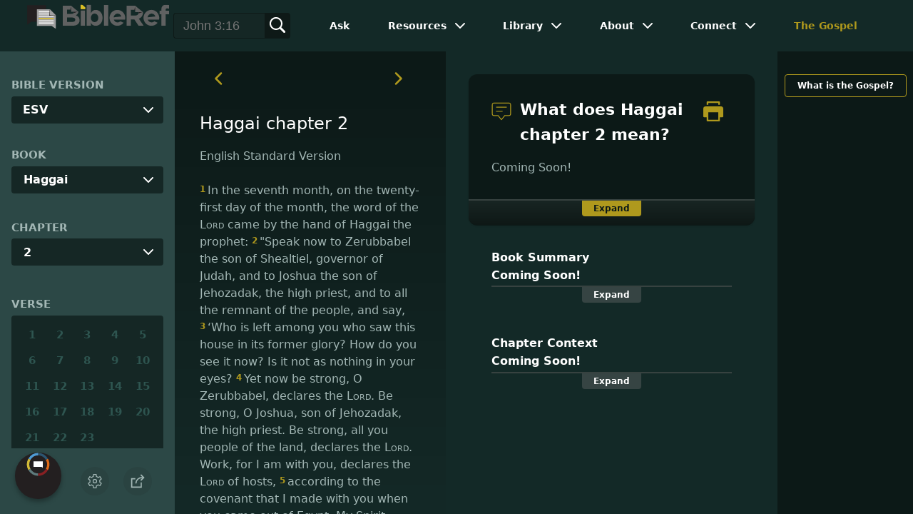

--- FILE ---
content_type: text/html
request_url: https://www.bibleref.com/Haggai/2/Haggai-chapter-2.html
body_size: 12222
content:
<!DOCTYPE html>
<html lang="en" xmlns="http://www.w3.org/1999/xhtml" itemscope itemtype="http://schema.org/webpage" xmlns:og="http://opengraphprotocol.org/schema/">

<head>
	<title>What does Haggai chapter 2 mean? | BibleRef.com</title>
    <META name="keywords" content="Haggai chapter 2">
    <META name="description" content="What does Haggai chapter 2 mean? How should I understand Haggai chapter 2? How does Haggai chapter 2 fit with the surrounding context?">
    <meta http-equiv="Content-Type" content="text/html; charset=utf-8">
    <meta name="viewport" content="width=device-width, initial-scale=1, user-scalable=no">
    <link rel="StyleSheet" href="https://www.bibleref.com/scommon/new-main-styles.css" type="text/css" media="screen">

    <link rel="image_src" itemprop="image" href="https://www.bibleref.com/images/BR - MAIN@3x.png">
    <meta property="og:image" content="https://www.bibleref.com/images/OGImages/Haggai-2.jpg">
    <meta property="og:site_name" content="BibleRef.com">
    <meta property="og:type" content="website">
    <meta property="og:url" content="https://www.bibleref.com/Haggai/2/Haggai-chapter-2.html">
    <link rel="canonical" itemprop="url" href="https://www.bibleref.com/Haggai/2/Haggai-chapter-2.html">
    <script async src="https://www.googletagmanager.com/gtag/js?id=UA-36362452-7"></script>
    <script>
      window.dataLayer = window.dataLayer || [];
      function gtag(){ dataLayer.push(arguments);}
      gtag('js', new Date());
      gtag('config', 'UA-36362452-7');
    </script>
    <meta name="ZOOMPAGEBOOST" content="-5">
    <!-- COMPONENTS
      –––––––––––––––––––––––––––––––––––––––––––––––––– -->
	<script type="module" src="/components/header-element-unified.js"></script>
	<script type="module" src="/components/footer-element-unified.js" defer></script>
	<script type="module" src="/components/network-element.js"></script>

	<script src="/components/unified-script.js" defer></script>
	<link rel="preload" href="/components/unified-style.css" as="style">
	<link rel="stylesheet" href="/components/unified-style.css">

</head>

<body data-site-theme="light" class="chapter">
    <header-element></header-element>
    <section id="modals">
        <ul class="settings-menu modal-menu">
            <li>
                <div class="toggle-wrap">
                    <span>Light</span><input type="checkbox" id="toggle" class="checkbox" onclick="toggleTheme()"><label for="toggle" class="switch"></label><span>Dark</span>
                </div>
            </li>
            <li><label for="font">Font Family</label><select name="font" id="font" onchange="changeFont()">
                    <option value="system-ui">Default</option>
                    <option value="Arial">Arial</option>
                    <option value="Verdana">Verdana</option>
                    <option value="Helvetica">Helvetica</option>
                    <option value="Tahoma">Tahoma</option>
                    <option value="Georgia">Georgia</option>
                    <option value="Times New Roman">Times New Roman</option>
                </select></li>
            <li><label for="fontsize">Font Size</label><select name="fontsize" id="fontsize" onchange="changeFontSize()">
                    <option value="1">Default</option>
                    <option value="1">1.0</option>
                    <option value="1.2">1.2</option>
                    <option value="1.5">1.5</option>
                    <option value="2">2</option>
                </select></li>
        </ul>
		<ul class="final-menu modal-menu">
		   <li>
			  <a href="https://www.facebook.com/sharer.php?u=https://bibleref.com" class="fb" title="Share BibleRef on Facebook">
				 <svg xmlns="http://www.w3.org/2000/svg" width="24" height="24" viewBox="0 0 24 24"><g><rect class="nc-transparent-rect" x="0" y="0" width="24" height="24" rx="0" ry="0" fill="none" stroke="none"></rect><g class="nc-icon-wrapper" fill="#ffffff"><path fill="currentColor" d="M9.03153,23L9,13H5V9h4V6.5C9,2.7886,11.29832,1,14.60914,1c1.58592,0,2.94893,0.11807,3.34615,0.17085 v3.87863l-2.29623,0.00104c-1.80061,0-2.14925,0.85562-2.14925,2.11119V9H18.75l-2,4h-3.24019v10H9.03153z"></path></g></g></svg>
				 Facebook
			  </a>
		   </li>
		   <li>
			  <a href="https://x.com/share?url=https://bibleref.com" class="tw" title="Share BibleRef on X">
				 <svg width="23" height="24" viewBox="0 0 1200 1227" fill="none" xmlns="http://www.w3.org/2000/svg">
<path d="M714.163 519.284L1160.89 0H1055.03L667.137 450.887L357.328 0H0L468.492 681.821L0 1226.37H105.866L515.491 750.218L842.672 1226.37H1200L714.137 519.284H714.163ZM569.165 687.828L521.697 619.934L144.011 79.6944H306.615L611.412 515.685L658.88 583.579L1055.08 1150.3H892.476L569.165 687.854V687.828Z" fill="currentColor"/>
</svg>
				 X
			  </a>
		   </li>
		   <li>
			  <a href="https://pinterest.com/pin/create/link/?url=https://bibleref.com" class="pi" title="Share BibleRef on Pinterest">
				 <svg xmlns="http://www.w3.org/2000/svg" width="24" height="24" viewBox="0 0 24 24"><g><rect class="nc-transparent-rect" x="0" y="0" width="24" height="24" rx="0" ry="0" fill="none" stroke="none"></rect><g class="nc-icon-wrapper" fill="#ffffff"><path fill="currentColor" d="M12,0C5.4,0,0,5.4,0,12c0,5.1,3.2,9.4,7.6,11.2c-0.1-0.9-0.2-2.4,0-3.4c0.2-0.9,1.4-6,1.4-6S8.7,13,8.7,12 c0-1.7,1-2.9,2.2-2.9c1,0,1.5,0.8,1.5,1.7c0,1-0.7,2.6-1,4c-0.3,1.2,0.6,2.2,1.8,2.2c2.1,0,3.8-2.2,3.8-5.5c0-2.9-2.1-4.9-5-4.9 c-3.4,0-5.4,2.6-5.4,5.2c0,1,0.4,2.1,0.9,2.7c0.1,0.1,0.1,0.2,0.1,0.3c-0.1,0.4-0.3,1.2-0.3,1.4c-0.1,0.2-0.2,0.3-0.4,0.2 c-1.5-0.7-2.4-2.9-2.4-4.6c0-3.8,2.8-7.3,7.9-7.3c4.2,0,7.4,3,7.4,6.9c0,4.1-2.6,7.5-6.2,7.5c-1.2,0-2.4-0.6-2.8-1.4 c0,0-0.6,2.3-0.7,2.9c-0.3,1-1,2.3-1.5,3.1C9.6,23.8,10.8,24,12,24c6.6,0,12-5.4,12-12C24,5.4,18.6,0,12,0z"></path></g></g></svg>
				 Pinterest
			  </a>
		   </li>
		   <li>
			  <a class="SendEmail" href="" title="Share BibleRef via email">
				 <svg xmlns="http://www.w3.org/2000/svg" width="24" height="24" viewBox="0 0 24 24"><g><rect class="nc-transparent-rect" x="0" y="0" width="24" height="24" rx="0" ry="0" fill="none" stroke="none"></rect><g class="nc-icon-wrapper" fill="currentColor"><path d="M13.4,14.6A2.3,2.3,0,0,1,12,15a2.3,2.3,0,0,1-1.4-.4L0,8.9V19a3,3,0,0,0,3,3H21a3,3,0,0,0,3-3V8.9Z" fill="currentColor"></path><path data-color="color-2" d="M21,2H3A3,3,0,0,0,0,5V6a1.05,1.05,0,0,0,.5.9l11,6a.9.9,0,0,0,.5.1.9.9,0,0,0,.5-.1l11-6A1.05,1.05,0,0,0,24,6V5A3,3,0,0,0,21,2Z"></path></g></g></svg>
				 Email
			  </a>
		   </li>
		</ul>	
    </section>
    <main>
		<section id="bible-nav">
			<div id='bibleRefLinkSettings'>
<label for='bibleRefLinkVersion'>Bible Version</label>
<select type='text' name='bibleRefLinkVersion' id='bibleRefLinkVersion' onchange='changeVersion()'>
<option value='esv'>ESV</option>
<option value='niv'>NIV</option>
<option value='nasb'>NASB</option>
<option value='csb'>CSB</option>
<option value='nlt'>NLT</option>
<option value='kjv'>KJV</option>
<option value='nkjv'>NKJV</option>
</select>
</div>
	
			<label for='bible-book'>Book</label>
<div id='bible-book' class='dropdown'>
<button onclick='toggleBookDropdown()' class='dropbtn'>Haggai</button>
<div id='book-content' class='dropdown-content'>
<a href='https://www.bibleref.com/Genesis' >Genesis</a>
<a href='https://www.bibleref.com/Exodus' >Exodus</a>
<a href='https://www.bibleref.com/Leviticus' >Leviticus</a>
<a href='https://www.bibleref.com/Numbers' >Numbers</a>
<a href='https://www.bibleref.com/Deuteronomy' >Deuteronomy</a>
<a href='https://www.bibleref.com/Joshua' >Joshua</a>
<a href='https://www.bibleref.com/Judges' >Judges</a>
<a href='https://www.bibleref.com/Ruth' >Ruth</a>
<a href='https://www.bibleref.com/1-Samuel' >1 Samuel</a>
<a href='https://www.bibleref.com/2-Samuel' >2 Samuel</a>
<a href='https://www.bibleref.com/1-Kings' >1 Kings</a>
<a href='https://www.bibleref.com/2-Kings' >2 Kings</a>
<a href='https://www.bibleref.com/1-Chronicles' >1 Chronicles</a>
<a href='https://www.bibleref.com/2-Chronicles' >2 Chronicles</a>
<a href='https://www.bibleref.com/Ezra' >Ezra</a>
<a href='https://www.bibleref.com/Nehemiah' >Nehemiah</a>
<a href='https://www.bibleref.com/Esther' >Esther</a>
<a href='https://www.bibleref.com/Job' >Job</a>
<a href='https://www.bibleref.com/Psalms' >Psalms</a>
<a href='https://www.bibleref.com/Proverbs' >Proverbs</a>
<a href='https://www.bibleref.com/Ecclesiastes' >Ecclesiastes</a>
<a href='https://www.bibleref.com/Song-of-Solomon' >Song of Solomon</a>
<a href='https://www.bibleref.com/Isaiah' >Isaiah</a>
<a href='https://www.bibleref.com/Jeremiah' >Jeremiah</a>
<a href='https://www.bibleref.com/Lamentations' >Lamentations</a>
<a href='https://www.bibleref.com/Ezekiel' >Ezekiel</a>
<a href='https://www.bibleref.com/Daniel' >Daniel</a>
<a href='https://www.bibleref.com/Hosea' >Hosea</a>
<a href='https://www.bibleref.com/Joel' >Joel</a>
<a href='https://www.bibleref.com/Amos' >Amos</a>
<a href='https://www.bibleref.com/Obadiah' >Obadiah</a>
<a href='https://www.bibleref.com/Jonah' >Jonah</a>
<a href='https://www.bibleref.com/Micah' >Micah</a>
<a href='https://www.bibleref.com/Nahum' >Nahum</a>
<a href='https://www.bibleref.com/Habakkuk' >Habakkuk</a>
<a href='https://www.bibleref.com/Zephaniah' >Zephaniah</a>
<a href='https://www.bibleref.com/Haggai' class='selected'>Haggai</a>
<a href='https://www.bibleref.com/Zechariah' >Zechariah</a>
<a href='https://www.bibleref.com/Malachi' >Malachi</a>
<a href='https://www.bibleref.com/Matthew' class='bookDivider'>Matthew</a>
<a href='https://www.bibleref.com/Mark' >Mark</a>
<a href='https://www.bibleref.com/Luke' >Luke</a>
<a href='https://www.bibleref.com/John' >John</a>
<a href='https://www.bibleref.com/Acts' >Acts</a>
<a href='https://www.bibleref.com/Romans' >Romans</a>
<a href='https://www.bibleref.com/1-Corinthians' >1 Corinthians</a>
<a href='https://www.bibleref.com/2-Corinthians' >2 Corinthians</a>
<a href='https://www.bibleref.com/Galatians' >Galatians</a>
<a href='https://www.bibleref.com/Ephesians' >Ephesians</a>
<a href='https://www.bibleref.com/Philippians' >Philippians</a>
<a href='https://www.bibleref.com/Colossians' >Colossians</a>
<a href='https://www.bibleref.com/1-Thessalonians' >1 Thessalonians</a>
<a href='https://www.bibleref.com/2-Thessalonians' >2 Thessalonians</a>
<a href='https://www.bibleref.com/1-Timothy' >1 Timothy</a>
<a href='https://www.bibleref.com/2-Timothy' >2 Timothy</a>
<a href='https://www.bibleref.com/Titus' >Titus</a>
<a href='https://www.bibleref.com/Philemon' >Philemon</a>
<a href='https://www.bibleref.com/Hebrews' >Hebrews</a>
<a href='https://www.bibleref.com/James' >James</a>
<a href='https://www.bibleref.com/1-Peter' >1 Peter</a>
<a href='https://www.bibleref.com/2-Peter' >2 Peter</a>
<a href='https://www.bibleref.com/1-John' >1 John</a>
<a href='https://www.bibleref.com/2-John' >2 John</a>
<a href='https://www.bibleref.com/3-John' >3 John</a>
<a href='https://www.bibleref.com/Jude' >Jude</a>
<a href='https://www.bibleref.com/Revelation' >Revelation</a>
</div></div>
			<div id='bible-chapter' class='bible-chapter dropdown'>
<span>Chapter</span>
<button onclick='toggleChapterDropdown()' class='dropbtn'>2</button>
<div id='chapter-content' class='chapters dropdown-content'>
<a href='https://www.bibleref.com/Haggai/1/Haggai-chapter-1.html' class='inactive'>1</a>
<a href='https://www.bibleref.com/Haggai/2/Haggai-chapter-2.html' class='active inactive'>2</a>
</div></div>

			<div class='bible-verse'>
<span>Verse</span>
<div class='verses'>
<a href='https://www.bibleref.com/Haggai/2/Haggai-2-1.html' class='inactive'>1</a>
<a href='https://www.bibleref.com/Haggai/2/Haggai-2-2.html' class='inactive'>2</a>
<a href='https://www.bibleref.com/Haggai/2/Haggai-2-3.html' class='inactive'>3</a>
<a href='https://www.bibleref.com/Haggai/2/Haggai-2-4.html' class='inactive'>4</a>
<a href='https://www.bibleref.com/Haggai/2/Haggai-2-5.html' class='inactive'>5</a>
<a href='https://www.bibleref.com/Haggai/2/Haggai-2-6.html' class='inactive'>6</a>
<a href='https://www.bibleref.com/Haggai/2/Haggai-2-7.html' class='inactive'>7</a>
<a href='https://www.bibleref.com/Haggai/2/Haggai-2-8.html' class='inactive'>8</a>
<a href='https://www.bibleref.com/Haggai/2/Haggai-2-9.html' class='inactive'>9</a>
<a href='https://www.bibleref.com/Haggai/2/Haggai-2-10.html' class='inactive'>10</a>
<a href='https://www.bibleref.com/Haggai/2/Haggai-2-11.html' class='inactive'>11</a>
<a href='https://www.bibleref.com/Haggai/2/Haggai-2-12.html' class='inactive'>12</a>
<a href='https://www.bibleref.com/Haggai/2/Haggai-2-13.html' class='inactive'>13</a>
<a href='https://www.bibleref.com/Haggai/2/Haggai-2-14.html' class='inactive'>14</a>
<a href='https://www.bibleref.com/Haggai/2/Haggai-2-15.html' class='inactive'>15</a>
<a href='https://www.bibleref.com/Haggai/2/Haggai-2-16.html' class='inactive'>16</a>
<a href='https://www.bibleref.com/Haggai/2/Haggai-2-17.html' class='inactive'>17</a>
<a href='https://www.bibleref.com/Haggai/2/Haggai-2-18.html' class='inactive'>18</a>
<a href='https://www.bibleref.com/Haggai/2/Haggai-2-19.html' class='inactive'>19</a>
<a href='https://www.bibleref.com/Haggai/2/Haggai-2-20.html' class='inactive'>20</a>
<a href='https://www.bibleref.com/Haggai/2/Haggai-2-21.html' class='inactive'>21</a>
<a href='https://www.bibleref.com/Haggai/2/Haggai-2-22.html' class='inactive'>22</a>
<a href='https://www.bibleref.com/Haggai/2/Haggai-2-23.html' class='inactive'>23</a>
</div></div>

			<div class="buttons">
				<div class="action-button mobile bible">
					<a href="#scripture">
						<svg xmlns="http://www.w3.org/2000/svg" width="32" height="32" viewBox="0 0 32 32">
							  <g stroke-linecap="round" stroke-linejoin="round" stroke-width="2" fill="none" stroke="currentColor"><polygon points="1,2 16,7 31,2 31,25 16,30 1,25 "></polygon> <line x1="13" y1="11.667" x2="5" y2="9"></line> <line x1="13" y1="17.333" x2="5" y2="15"></line> <line x1="5" y1="21" x2="13" y2="23.667"></line> <line x1="19" y1="11.667" x2="27" y2="9"></line> <line x1="19" y1="17.333" x2="27" y2="15"></line> <line x1="27" y1="21" x2="19" y2="23.667"></line></g>
						</svg>
					</a>
				</div>
				<div class="action-button mobile commentary">
					<a href="#content-commentary">
						<svg xmlns="http://www.w3.org/2000/svg" width="32" height="32" viewBox="0 0 32 32">
							  <g stroke-linecap="round" stroke-linejoin="round" stroke-width="2" fill="none" stroke="currentColor"><path d="M28,2H4A3,3,0,0,0,1,5V21a3,3,0,0,0,3,3h7l5,6,5-6h7a3,3,0,0,0,3-3V5A3,3,0,0,0,28,2Z"></path> <line x1="8" y1="10" x2="24" y2="10"></line> <line x1="8" y1="16" x2="17" y2="16"></line></g>
						</svg>
					</a>
				</div>
				<div class="action-button mobile chapter">
					<a href="#summary-book">
						<svg xmlns="http://www.w3.org/2000/svg" width="32" height="32" viewBox="0 0 32 32">
							  <g stroke-linecap="round" stroke-linejoin="round" stroke-width="2" fill="none" stroke="currentColor"><rect x="3" y="5" width="22" height="26"></rect> <line x1="8" y1="12" x2="20" y2="12"></line> <line x1="8" y1="18" x2="20" y2="18"></line> <line x1="8" y1="24" x2="12" y2="24"></line> <polyline points=" 6,1 29,1 29,28 "></polyline></g>
						</svg>
					</a>
				</div>
				<div class="action-button mobile book">
					<a href="#summary-chapter">
						<svg xmlns="http://www.w3.org/2000/svg" width="32" height="32" viewBox="0 0 32 32">
							  <g stroke-linecap="round" stroke-linejoin="round" stroke-width="2" fill="none" stroke="currentColor"><polyline points="22,1 22,12 18,9 14,12 14,1 "></polyline> <path d="M28,25V1H7C5.343,1,4,2.343,4,4v24"></path> <path d="M28,31v-6H7 c-1.657,0-3,1.343-3,3v0c0,1.657,1.343,3,3,3H28z"></path> <line x1="8" y1="25" x2="8" y2="5"></line></g>
						</svg>
					</a>
				</div>
				<div class="action-button mobile settings" onclick="settingsMenu()">
					<svg xmlns="http://www.w3.org/2000/svg" width="32" height="32" viewBox="0 0 32 32">
						  <g stroke-linecap="round" stroke-linejoin="round" stroke-width="2" fill="none" stroke="currentColor"><circle cx="16" cy="16" r="4"></circle> <path d="M27,16a11.057,11.057,0,0,0-.217-2.175L30.49,11.1l-3-5.2L23.263,7.754a10.955,10.955,0,0,0-3.754-2.172L19,1H13l-.509,4.582A10.955,10.955,0,0,0,8.737,7.754L4.51,5.9l-3,5.2,3.707,2.727a11.009,11.009,0,0,0,0,4.35L1.51,20.9l3,5.2,4.227-1.852a10.955,10.955,0,0,0,3.754,2.172L13,31h6l.509-4.582a10.955,10.955,0,0,0,3.754-2.172L27.49,26.1l3-5.2-3.707-2.727A11.057,11.057,0,0,0,27,16Z"></path></g>
					</svg>
				</div>
				<div class="action-button sharebutton" onclick="shareMenu()">
					<svg xmlns="http://www.w3.org/2000/svg" width="24" height="24" viewBox="0 0 24 24"><g><rect class="nc-transparent-rect" x="0" y="0" width="24" height="24" rx="0" ry="0" fill="none" stroke="none"/><g class="nc-icon-wrapper" stroke-linecap="square" stroke-linejoin="miter" stroke-width="2" fill="currentColor" stroke="currentColor" stroke-miterlimit="10"><polyline points="18 15 18 22 2 22 2 8 7 8" fill="none" stroke="currentColor"/> <path data-cap="butt" data-color="color-2" d="M9,16A10,10,0,0,1,19,6h3" fill="none" stroke-linecap="butt"/> <polyline data-color="color-2" points="18 10 22 6 18 2" fill="none"/></g></g></svg>
				</div>
			</div>
		</section>
		<section id="main-content">
			<section class="scripture chapter" id="scripture">
				<div class='scripture-nav'>
	<a href='https://www.bibleref.com/Haggai/1/Haggai-chapter-1.html'>
		<svg xmlns='http://www.w3.org/2000/svg' width='40' height='40' viewBox='0 0 32 32'><g stroke-linecap='round' stroke-linejoin='round' stroke-width='2' fill='none'  stroke='currentColor'><polyline points='16,10 10,16 16,22' transform='translate(0, 0)'></polyline></g></svg>
	</a>
	<a href='https://www.bibleref.com/Zechariah/1/Zechariah-chapter-1.html'>
		<svg xmlns='http://www.w3.org/2000/svg' width='40' height='40' viewBox='0 0 32 32'><g stroke-linecap='round' stroke-linejoin='round' stroke-width='2' fill='none' stroke='currentColor'><polyline points='12,10 18,16 12,22' transform='translate(0, 0)'></polyline></g></svg>
	</a>
</div>

<div id="titleLine">
	<h1>Haggai chapter 2</h1>
</div>
<div class="esv box"><b>English Standard Version</b><br><br>
<div class='bottomPadding'><a href="https://www.bibleref.com/Haggai/2/Haggai-2-1.html"><span class="versenumber">1</span>In the seventh month, on the twenty-first day of the month, the word of the <span class='small-caps'>Lord</span> came by the hand of Haggai the prophet: </a><a href="https://www.bibleref.com/Haggai/2/Haggai-2-2.html"><span class="versenumber">2</span>"Speak now to Zerubbabel the son of Shealtiel, governor of Judah, and to Joshua the son of Jehozadak, the high priest, and to all the remnant of the people, and say, </a><a href="https://www.bibleref.com/Haggai/2/Haggai-2-3.html"><span class="versenumber">3</span>‘Who is left among you who saw this house in its former glory? How do you see it now? Is it not as nothing in your eyes? </a><a href="https://www.bibleref.com/Haggai/2/Haggai-2-4.html"><span class="versenumber">4</span>Yet now be strong, O Zerubbabel, declares the <span class='small-caps'>Lord</span>. Be strong, O Joshua, son of Jehozadak, the high priest. Be strong, all you people of the land, declares the <span class='small-caps'>Lord</span>. Work, for I am with you, declares the <span class='small-caps'>Lord</span> of hosts, </a><a href="https://www.bibleref.com/Haggai/2/Haggai-2-5.html"><span class="versenumber">5</span>according to the covenant that I made with you when you came out of Egypt. My Spirit remains in your midst. Fear not. </a><a href="https://www.bibleref.com/Haggai/2/Haggai-2-6.html"><span class="versenumber">6</span>For thus says the <span class='small-caps'>Lord</span> of hosts: Yet once more, in a little while, I will shake the heavens and the earth and the sea and the dry land. </a><a href="https://www.bibleref.com/Haggai/2/Haggai-2-7.html"><span class="versenumber">7</span>And I will shake all nations, so that the treasures of all nations shall come in, and I will fill this house with glory, says the <span class='small-caps'>Lord</span> of hosts. </a><a href="https://www.bibleref.com/Haggai/2/Haggai-2-8.html"><span class="versenumber">8</span>The silver is mine, and the gold is mine, declares the <span class='small-caps'>Lord</span> of hosts. </a><a href="https://www.bibleref.com/Haggai/2/Haggai-2-9.html"><span class="versenumber">9</span>The latter glory of this house shall be greater than the former, says the <span class='small-caps'>Lord</span> of hosts. And in this place I will give peace, declares the <span class='small-caps'>Lord</span> of hosts.’" </a></div>
<div class='bottomPadding'><a href="https://www.bibleref.com/Haggai/2/Haggai-2-10.html"><span class="versenumber">10</span>On the twenty-fourth day of the ninth month, in the second year of Darius, the word of the <span class='small-caps'>Lord</span> came by Haggai the prophet, </a><a href="https://www.bibleref.com/Haggai/2/Haggai-2-11.html"><span class="versenumber">11</span>"Thus says the <span class='small-caps'>Lord</span> of hosts: Ask the priests about the law: </a><a href="https://www.bibleref.com/Haggai/2/Haggai-2-12.html"><span class="versenumber">12</span>‘If someone carries holy meat in the fold of his garment and touches with his fold bread or stew or wine or oil or any kind of food, does it become holy?’" The priests answered and said, "No." </a><a href="https://www.bibleref.com/Haggai/2/Haggai-2-13.html"><span class="versenumber">13</span>Then Haggai said, "If someone who is unclean by contact with a dead body touches any of these, does it become unclean?" The priests answered and said, "It does become unclean." </a><a href="https://www.bibleref.com/Haggai/2/Haggai-2-14.html"><span class="versenumber">14</span>Then Haggai answered and said, "So is it with this people, and with this nation before me, declares the <span class='small-caps'>Lord</span>, and so with every work of their hands. And what they offer there is unclean. </a><a href="https://www.bibleref.com/Haggai/2/Haggai-2-15.html"><span class="versenumber">15</span>Now then, consider from this day onward. Before stone was placed upon stone in the temple of the <span class='small-caps'>Lord</span>, </a><a href="https://www.bibleref.com/Haggai/2/Haggai-2-16.html"><span class="versenumber">16</span>how did you fare? When one came to a heap of twenty measures, there were but ten. When one came to the wine vat to draw fifty measures, there were but twenty. </a><a href="https://www.bibleref.com/Haggai/2/Haggai-2-17.html"><span class="versenumber">17</span>I struck you and all the products of your toil with blight and with mildew and with hail, yet you did not turn to me, declares the <span class='small-caps'>Lord</span>. </a><a href="https://www.bibleref.com/Haggai/2/Haggai-2-18.html"><span class="versenumber">18</span>Consider from this day onward, from the twenty-fourth day of the ninth month. Since the day that the foundation of the <span class='small-caps'>Lord</span> 's temple was laid, consider: </a><a href="https://www.bibleref.com/Haggai/2/Haggai-2-19.html"><span class="versenumber">19</span>Is the seed yet in the barn? Indeed, the vine, the fig tree, the pomegranate, and the olive tree have yielded nothing. But from this day on I will bless you." </a></div>
<div class='bottomPadding'><a href="https://www.bibleref.com/Haggai/2/Haggai-2-20.html"><span class="versenumber">20</span>The word of the <span class='small-caps'>Lord</span> came a second time to Haggai on the twenty-fourth day of the month, </a><a href="https://www.bibleref.com/Haggai/2/Haggai-2-21.html"><span class="versenumber">21</span>"Speak to Zerubbabel, governor of Judah, saying, I am about to shake the heavens and the earth, </a><a href="https://www.bibleref.com/Haggai/2/Haggai-2-22.html"><span class="versenumber">22</span>and to overthrow the throne of kingdoms. I am about to destroy the strength of the kingdoms of the nations, and overthrow the chariots and their riders. And the horses and their riders shall go down, every one by the sword of his brother. </a><a href="https://www.bibleref.com/Haggai/2/Haggai-2-23.html"><span class="versenumber">23</span>On that day, declares the <span class='small-caps'>Lord</span> of hosts, I will take you, O Zerubbabel my servant, the son of Shealtiel, declares the <span class='small-caps'>Lord</span>, and make you like a signet ring, for I have chosen you, declares the <span class='small-caps'>Lord</span> of hosts." </a></div>
</div>
<div class="niv box"><b>New International Version</b><br><br>
<div class='bottomPadding'><a href="https://www.bibleref.com/Haggai/2/Haggai-2-1.html"><span class="versenumber">1</span>on the twenty-first day of the seventh month, the word of the <span class='small-caps'>Lord</span> came through the prophet Haggai: </a><a href="https://www.bibleref.com/Haggai/2/Haggai-2-2.html"><span class="versenumber">2</span>"Speak to Zerubbabel son of Shealtiel, governor of Judah, to Joshua son of Jozadak, the high priest, and to the remnant of the people. Ask them, </a><a href="https://www.bibleref.com/Haggai/2/Haggai-2-3.html"><span class="versenumber">3</span>‘Who of you is left who saw this house in its former glory? How does it look to you now? Does it not seem to you like nothing? </a><a href="https://www.bibleref.com/Haggai/2/Haggai-2-4.html"><span class="versenumber">4</span>But now be strong, Zerubbabel,’ declares the <span class='small-caps'>Lord</span>. ‘Be strong, Joshua son of Jozadak, the high priest. Be strong, all you people of the land,’ declares the <span class='small-caps'>Lord</span>, ‘and work. For I am with you,’ declares the <span class='small-caps'>Lord</span> Almighty. </a><a href="https://www.bibleref.com/Haggai/2/Haggai-2-5.html"><span class="versenumber">5</span>‘This is what I covenanted with you when you came out of Egypt. And my Spirit remains among you. Do not fear.’ </a></div>
<div class='bottomPadding'><a href="https://www.bibleref.com/Haggai/2/Haggai-2-6.html"><span class="versenumber">6</span>"This is what the <span class='small-caps'>Lord</span> Almighty says: ‘In a little while I will once more shake the heavens and the earth, the sea and the dry land. </a><a href="https://www.bibleref.com/Haggai/2/Haggai-2-7.html"><span class="versenumber">7</span>I will shake all nations, and what is desired by all nations will come, and I will fill this house with glory,’ says the <span class='small-caps'>Lord</span> Almighty. </a><a href="https://www.bibleref.com/Haggai/2/Haggai-2-8.html"><span class="versenumber">8</span>‘The silver is mine and the gold is mine,’ declares the <span class='small-caps'>Lord</span> Almighty. </a><a href="https://www.bibleref.com/Haggai/2/Haggai-2-9.html"><span class="versenumber">9</span>‘The glory of this present house will be greater than the glory of the former house,’ says the <span class='small-caps'>Lord</span> Almighty. ‘And in this place I will grant peace,’ declares the <span class='small-caps'>Lord</span> Almighty." </a></div>
<div class='bottomPadding'><a href="https://www.bibleref.com/Haggai/2/Haggai-2-10.html"><span class="versenumber">10</span>On the twenty-fourth day of the ninth month, in the second year of Darius, the word of the <span class='small-caps'>Lord</span> came to the prophet Haggai: </a><a href="https://www.bibleref.com/Haggai/2/Haggai-2-11.html"><span class="versenumber">11</span>"This is what the <span class='small-caps'>Lord</span> Almighty says: ‘Ask the priests what the law says: </a></div>
<div class='bottomPadding'><a href="https://www.bibleref.com/Haggai/2/Haggai-2-12.html"><span class="versenumber">12</span>If someone carries consecrated meat in the fold of their garment, and that fold touches some bread or stew, some wine, olive oil or other food, does it become consecrated?’ " The priests answered, "No." </a></div>
<div class='bottomPadding'><a href="https://www.bibleref.com/Haggai/2/Haggai-2-13.html"><span class="versenumber">13</span>Then Haggai said, "If a person defiled by contact with a dead body touches one of these things, does it become defiled?" "Yes," the priests replied, "it becomes defiled." </a></div>
<div class='bottomPadding'><a href="https://www.bibleref.com/Haggai/2/Haggai-2-14.html"><span class="versenumber">14</span>Then Haggai said, " ‘So it is with this people and this nation in my sight,’ declares the <span class='small-caps'>Lord</span>. ‘Whatever they do and whatever they offer there is defiled. </a></div>
<div class='bottomPadding'><a href="https://www.bibleref.com/Haggai/2/Haggai-2-15.html"><span class="versenumber">15</span>" ‘Now give careful thought to this from this day on —consider how things were before one stone was laid on another in the <span class='small-caps'>Lord</span>’s temple. </a><a href="https://www.bibleref.com/Haggai/2/Haggai-2-16.html"><span class="versenumber">16</span>When anyone came to a heap of twenty measures, there were only ten. When anyone went to a wine vat to draw fifty measures, there were only twenty. </a><a href="https://www.bibleref.com/Haggai/2/Haggai-2-17.html"><span class="versenumber">17</span>I struck all the work of your hands with blight, mildew and hail, yet you did not return to me,’ declares the <span class='small-caps'>Lord</span>. </a><a href="https://www.bibleref.com/Haggai/2/Haggai-2-18.html"><span class="versenumber">18</span>‘From this day on, from this twenty-fourth day of the ninth month, give careful thought to the day when the foundation of the <span class='small-caps'>Lord</span>’s temple was laid. Give careful thought: </a></div>
<div class='bottomPadding'><a href="https://www.bibleref.com/Haggai/2/Haggai-2-19.html"><span class="versenumber">19</span>Is there yet any seed left in the barn? Until now, the vine and the fig tree, the pomegranate and the olive tree have not borne fruit. " ‘From this day on I will bless you.’ " </a></div>
<div class='bottomPadding'><a href="https://www.bibleref.com/Haggai/2/Haggai-2-20.html"><span class="versenumber">20</span>The word of the <span class='small-caps'>Lord</span> came to Haggai a second time on the twenty-fourth day of the month: </a><a href="https://www.bibleref.com/Haggai/2/Haggai-2-21.html"><span class="versenumber">21</span>"Tell Zerubbabel governor of Judah that I am going to shake the heavens and the earth. </a><a href="https://www.bibleref.com/Haggai/2/Haggai-2-22.html"><span class="versenumber">22</span>I will overturn royal thrones and shatter the power of the foreign kingdoms. I will overthrow chariots and their drivers; horses and their riders will fall, each by the sword of his brother. </a></div>
<div class='bottomPadding'><a href="https://www.bibleref.com/Haggai/2/Haggai-2-23.html"><span class="versenumber">23</span>" ‘On that day,’ declares the <span class='small-caps'>Lord</span> Almighty, ‘I will take you, my servant Zerubbabel son of Shealtiel,’ declares the <span class='small-caps'>Lord</span>, ‘and I will make you like my signet ring, for I have chosen you,’ declares the <span class='small-caps'>Lord</span> Almighty." </a></div>
</div>
<div class="nasb box"><b>New American Standard Bible</b><br><br>
<div class='bottomPadding'><a href="https://www.bibleref.com/Haggai/2/Haggai-2-1.html"><span class="versenumber">1</span>On the twenty-first of the seventh month, the word of the <span class='small-caps'>Lord</span> came by Haggai the prophet, saying, </a><a href="https://www.bibleref.com/Haggai/2/Haggai-2-2.html"><span class="versenumber">2</span>Speak now to Zerubbabel the son of Shealtiel, governor of Judah, and to Joshua the son of Jehozadak, the high priest, and to the remnant of the people, saying, </a><a href="https://www.bibleref.com/Haggai/2/Haggai-2-3.html"><span class="versenumber">3</span>‘Who is left among you who saw this temple in its former glory? And how do you see it now? Does it not seem to you like nothing in comparison? </a><a href="https://www.bibleref.com/Haggai/2/Haggai-2-4.html"><span class="versenumber">4</span>But now take courage, Zerubbabel,’ declares the <span class='small-caps'>Lord</span>, ‘take courage also, Joshua son of Jehozadak, the high priest, and all you people of the land take courage,’ declares the <span class='small-caps'>Lord</span>, ‘and work; for I am with you,’ declares the <span class='small-caps'>Lord</span> of armies. </a><a href="https://www.bibleref.com/Haggai/2/Haggai-2-5.html"><span class="versenumber">5</span>‘As for the promise which I made you when you came out of Egypt, My Spirit remains in your midst; do not fear!’ </a><a href="https://www.bibleref.com/Haggai/2/Haggai-2-6.html"><span class="versenumber">6</span>For this is what the <span class='small-caps'>Lord</span> of armies says: ‘Once more in a little while, I am going to shake the heavens and the earth, the sea also and the dry land. </a><a href="https://www.bibleref.com/Haggai/2/Haggai-2-7.html"><span class="versenumber">7</span>I will shake all the nations; and they will come <i>with</i> the wealth of all nations, and I will fill this house with glory,’ says the <span class='small-caps'>Lord</span> of armies. </a><a href="https://www.bibleref.com/Haggai/2/Haggai-2-8.html"><span class="versenumber">8</span>‘The silver is Mine and the gold is Mine,’ declares the <span class='small-caps'>Lord</span> of armies. </a><a href="https://www.bibleref.com/Haggai/2/Haggai-2-9.html"><span class="versenumber">9</span>‘The latter glory of this house will be greater than the former,’ says the <span class='small-caps'>Lord</span> of armies, ‘and in this place I will give peace,’ declares the <span class='small-caps'>Lord</span> of armies.' </a></div>
<div class='bottomPadding'><a href="https://www.bibleref.com/Haggai/2/Haggai-2-10.html"><span class="versenumber">10</span>On the twenty-fourth of the ninth <i>month,</i> in the second year of Darius, the word of the <span class='small-caps'>Lord</span> came to Haggai the prophet, saying, </a><a href="https://www.bibleref.com/Haggai/2/Haggai-2-11.html"><span class="versenumber">11</span>The <span class='small-caps'>Lord</span> of armies says this: ‘Now ask the priests <i>for</i> a ruling: </a><a href="https://www.bibleref.com/Haggai/2/Haggai-2-12.html"><span class="versenumber">12</span>If someone carries holy meat in the fold of his garment, and touches bread with this fold, or <i>touches</i> cooked food, wine, oil, or any <i>other</i> food, will it become holy?’?' And the priests answered, 'No.' </a><a href="https://www.bibleref.com/Haggai/2/Haggai-2-13.html"><span class="versenumber">13</span>Then Haggai said, 'If one who is unclean from a corpse touches any of these <i>things,</i> will <i>the latter</i> become unclean?' And the priests answered, 'It will become unclean.' </a><a href="https://www.bibleref.com/Haggai/2/Haggai-2-14.html"><span class="versenumber">14</span>Then Haggai responded and said, '?‘So is this people. And so is this nation before Me,’ declares the <span class='small-caps'>Lord</span>, ‘and so is every work of their hands; and what they offer there is unclean. </a><a href="https://www.bibleref.com/Haggai/2/Haggai-2-15.html"><span class="versenumber">15</span>But now, do consider from this day onward: before one stone was placed on another in the temple of the <span class='small-caps'>Lord</span>, </a><a href="https://www.bibleref.com/Haggai/2/Haggai-2-16.html"><span class="versenumber">16</span>from that time <i>when</i> one came to a grain heap of twenty <i>measures,</i> there would be <i>only</i> ten; <i>and when</i> one came to the wine vat to draw fifty measures, there would be <i>only</i> twenty. </a><a href="https://www.bibleref.com/Haggai/2/Haggai-2-17.html"><span class="versenumber">17</span>I struck you <i>and</i> every work of your hands with scorching wind, mildew, and hail; yet you did not come back to Me,’ declares the <span class='small-caps'>Lord</span>. </a><a href="https://www.bibleref.com/Haggai/2/Haggai-2-18.html"><span class="versenumber">18</span>‘Do consider from this day onward, from the twenty-fourth day of the ninth <i>month;</i> from the day when the temple of the <span class='small-caps'>Lord</span> was founded, consider: </a><a href="https://www.bibleref.com/Haggai/2/Haggai-2-19.html"><span class="versenumber">19</span>Is the seed still in the barn? Even including the vine, the fig tree, the pomegranate, and the olive tree, it has not produced <i>fruit. Yet</i> from this day <i>on</i> I will bless <i>you.</i>’?' </a></div>
<div class='bottomPadding'><a href="https://www.bibleref.com/Haggai/2/Haggai-2-20.html"><span class="versenumber">20</span>Then the word of the <span class='small-caps'>Lord</span> came a second time to Haggai on the twenty-fourth <i>day</i> of the month, saying, </a><a href="https://www.bibleref.com/Haggai/2/Haggai-2-21.html"><span class="versenumber">21</span>Speak to Zerubbabel governor of Judah, saying, ‘I am going to shake the heavens and the earth. </a><a href="https://www.bibleref.com/Haggai/2/Haggai-2-22.html"><span class="versenumber">22</span>And I will overthrow the thrones of kingdoms and destroy the power of the kingdoms of the nations; and I will overthrow the chariots and their riders, and the horses and their riders will go down, every one by the sword of another.’ </a><a href="https://www.bibleref.com/Haggai/2/Haggai-2-23.html"><span class="versenumber">23</span>‘On that day,’ declares the <span class='small-caps'>Lord</span> of armies, ‘I will take you, Zerubbabel, son of Shealtiel, My servant,’ declares the <span class='small-caps'>Lord</span>, ‘and I will make you like a signet ring, for I have chosen you,’?' declares the <span class='small-caps'>Lord</span> of armies. </a></div>
</div>
<div class="csb box"><b>Christian Standard Bible</b><br><br>
<div class='bottomPadding'><a href="https://www.bibleref.com/Haggai/2/Haggai-2-1.html"><span class="versenumber">1</span>On the twenty-first day of the seventh month, the word of the <span class='small-caps'>Lord</span> came through the prophet Haggai: </a><a href="https://www.bibleref.com/Haggai/2/Haggai-2-2.html"><span class="versenumber">2</span>"Speak to Zerubbabel son of Shealtiel, governor of Judah, to the high priest Joshua son of Jehozadak, and to the remnant of the people: </a><a href="https://www.bibleref.com/Haggai/2/Haggai-2-3.html"><span class="versenumber">3</span>‘Who is left among you who saw this house in its former glory? How does it look to you now? Doesn’t it seem to you like nothing by comparison? </a><a href="https://www.bibleref.com/Haggai/2/Haggai-2-4.html"><span class="versenumber">4</span>Even so, be strong, Zerubbabel—this is the <span class='small-caps'>Lord</span>’s declaration. Be strong, Joshua son of Jehozadak, high priest. Be strong, all you people of the land—this is the <span class='small-caps'>Lord</span>’s declaration. Work! For I am with you —the declaration of the <span class='small-caps'>Lord</span> of Armies. </a><a href="https://www.bibleref.com/Haggai/2/Haggai-2-5.html"><span class="versenumber">5</span>This is the promise I made to you when you came out of Egypt, and my Spirit is present among you; don’t be afraid.’" </a></div>
<div class='bottomPadding'><a href="https://www.bibleref.com/Haggai/2/Haggai-2-6.html"><span class="versenumber">6</span>For the <span class='small-caps'>Lord</span> of Armies says this: "Once more, in a little while, I am going to shake the heavens and the earth, the sea and the dry land. </a><a href="https://www.bibleref.com/Haggai/2/Haggai-2-7.html"><span class="versenumber">7</span>I will shake all the nations so that the treasures of all the nations will come, and I will fill this house with glory," says the <span class='small-caps'>Lord</span> of Armies. </a><a href="https://www.bibleref.com/Haggai/2/Haggai-2-8.html"><span class="versenumber">8</span>"The silver and gold belong to me"—this is the declaration of the <span class='small-caps'>Lord</span> of Armies. </a><a href="https://www.bibleref.com/Haggai/2/Haggai-2-9.html"><span class="versenumber">9</span>"The final glory of this house will be greater than the first," says the <span class='small-caps'>Lord</span> of Armies. "I will provide peace in this place" —this is the declaration of the <span class='small-caps'>Lord</span> of Armies. </a></div>
<div class='bottomPadding'><a href="https://www.bibleref.com/Haggai/2/Haggai-2-10.html"><span class="versenumber">10</span>On the twenty-fourth day of the ninth month, in the second year of Darius, the word of the <span class='small-caps'>Lord</span> came to the prophet Haggai: </a><a href="https://www.bibleref.com/Haggai/2/Haggai-2-11.html"><span class="versenumber">11</span>"This is what the <span class='small-caps'>Lord</span> of Armies says: Ask the priests for a ruling. </a></div>
<div class='bottomPadding'><a href="https://www.bibleref.com/Haggai/2/Haggai-2-12.html"><span class="versenumber">12</span>If a man is carrying consecrated meat in the fold of his garment, and it touches bread, stew, wine, oil, or any other food, does it become holy?" The priests answered, "No." </a></div>
<div class='bottomPadding'><a href="https://www.bibleref.com/Haggai/2/Haggai-2-13.html"><span class="versenumber">13</span>Then Haggai asked, "If someone defiled by contact with a corpse touches any of these, does it become defiled?" The priests answered, "It becomes defiled." </a></div>
<div class='bottomPadding'><a href="https://www.bibleref.com/Haggai/2/Haggai-2-14.html"><span class="versenumber">14</span>Then Haggai replied, "So is this people, and so is this nation before me—this is the <span class='small-caps'>Lord</span>’s declaration. And so is every work of their hands; even what they offer there is defiled. </a></div>
<div class='bottomPadding'><a href="https://www.bibleref.com/Haggai/2/Haggai-2-15.html"><span class="versenumber">15</span>"Now from this day on, think carefully: Before one stone was placed on another in the <span class='small-caps'>Lord</span>’s temple, </a><a href="https://www.bibleref.com/Haggai/2/Haggai-2-16.html"><span class="versenumber">16</span>what state were you in? When someone came to a grain heap of twenty measures, it only amounted to ten; when one came to the winepress to dip fifty measures from the vat, it only amounted to twenty. </a><a href="https://www.bibleref.com/Haggai/2/Haggai-2-17.html"><span class="versenumber">17</span>I struck you—all the work of your hands—with blight, mildew, and hail, but you didn’t turn to me—this is the <span class='small-caps'>Lord</span>’s declaration. </a><a href="https://www.bibleref.com/Haggai/2/Haggai-2-18.html"><span class="versenumber">18</span>"From this day on, think carefully; from the twenty-fourth day of the ninth month, from the day the foundation of the <span class='small-caps'>Lord</span>’s temple was laid; think carefully. </a><a href="https://www.bibleref.com/Haggai/2/Haggai-2-19.html"><span class="versenumber">19</span>Is there still seed left in the granary? The vine, the fig, the pomegranate, and the olive tree have not yet produced. But from this day on I will bless you." </a></div>
<div class='bottomPadding'><a href="https://www.bibleref.com/Haggai/2/Haggai-2-20.html"><span class="versenumber">20</span>The word of the <span class='small-caps'>Lord</span> came to Haggai a second time on the twenty-fourth day of the month: </a><a href="https://www.bibleref.com/Haggai/2/Haggai-2-21.html"><span class="versenumber">21</span>"Speak to Zerubbabel, governor of Judah: I am going to shake the heavens and the earth. </a><a href="https://www.bibleref.com/Haggai/2/Haggai-2-22.html"><span class="versenumber">22</span>I will overturn royal thrones and destroy the power of the Gentile kingdoms. I will overturn chariots and their riders. Horses and their riders will fall, each by his brother’s sword. </a><a href="https://www.bibleref.com/Haggai/2/Haggai-2-23.html"><span class="versenumber">23</span>On that day"—this is the declaration of the <span class='small-caps'>Lord</span> of Armies—"I will take you, Zerubbabel son of Shealtiel, my servant"—this is the <span class='small-caps'>Lord</span>’s declaration—"and make you like my signet ring, for I have chosen you." This is the declaration of the <span class='small-caps'>Lord</span> of Armies. </a></div>
</div>
<div class="nlt box"><b>New Living Translation</b><br><br>
<div class='bottomPadding'><a href="https://www.bibleref.com/Haggai/2/Haggai-2-1.html"><span class="versenumber">1</span>Then on October 17 of that same year, the <span class='small-caps'>Lord</span> sent another message through the prophet Haggai. </a><a href="https://www.bibleref.com/Haggai/2/Haggai-2-2.html"><span class="versenumber">2</span>Say this to Zerubbabel son of Shealtiel, governor of Judah, and to Jeshua son of Jehozadak, the high priest, and to the remnant of God’s people there in the land: </a><a href="https://www.bibleref.com/Haggai/2/Haggai-2-3.html"><span class="versenumber">3</span>‘Does anyone remember this house — this Temple — in its former splendor? How, in comparison, does it look to you now? It must seem like nothing at all! </a><a href="https://www.bibleref.com/Haggai/2/Haggai-2-4.html"><span class="versenumber">4</span>But now the <span class='small-caps'>Lord</span> says: Be strong, Zerubbabel. Be strong, Jeshua son of Jehozadak, the high priest. Be strong, all you people still left in the land. And now get to work, for I am with you, says the <span class='small-caps'>Lord</span> of Heaven’s Armies. </a><a href="https://www.bibleref.com/Haggai/2/Haggai-2-5.html"><span class="versenumber">5</span>My Spirit remains among you, just as I promised when you came out of Egypt. So do not be afraid.’ </a></div>
<div class='bottomPadding'><a href="https://www.bibleref.com/Haggai/2/Haggai-2-6.html"><span class="versenumber">6</span>For this is what the <span class='small-caps'>Lord</span> of Heaven’s Armies says: In just a little while I will again shake the heavens and the earth, the oceans and the dry land. </a><a href="https://www.bibleref.com/Haggai/2/Haggai-2-7.html"><span class="versenumber">7</span>I will shake all the nations, and the treasures of all the nations will be brought to this Temple. I will fill this place with glory, says the <span class='small-caps'>Lord</span> of Heaven’s Armies. </a><a href="https://www.bibleref.com/Haggai/2/Haggai-2-8.html"><span class="versenumber">8</span>The silver is mine, and the gold is mine, says the <span class='small-caps'>Lord</span> of Heaven’s Armies. </a><a href="https://www.bibleref.com/Haggai/2/Haggai-2-9.html"><span class="versenumber">9</span>The future glory of this Temple will be greater than its past glory, says the <span class='small-caps'>Lord</span> of Heaven’s Armies. And in this place I will bring peace. I, the <span class='small-caps'>Lord</span> of Heaven’s Armies, have spoken!' </a></div>
<div class='bottomPadding'><a href="https://www.bibleref.com/Haggai/2/Haggai-2-10.html"><span class="versenumber">10</span>On December 18 of the second year of King Darius’s reign, the <span class='small-caps'>Lord</span> sent this message to the prophet Haggai: </a><a href="https://www.bibleref.com/Haggai/2/Haggai-2-11.html"><span class="versenumber">11</span>This is what the <span class='small-caps'>Lord</span> of Heaven’s Armies says. Ask the priests this question about the law: </a></div>
<div class='bottomPadding'><a href="https://www.bibleref.com/Haggai/2/Haggai-2-12.html"><span class="versenumber">12</span>‘If one of you is carrying some meat from a holy sacrifice in his robes and his robe happens to brush against some bread or stew, wine or olive oil, or any other kind of food, will it also become holy?’' The priests replied, 'No.' </a></div>
<div class='bottomPadding'><a href="https://www.bibleref.com/Haggai/2/Haggai-2-13.html"><span class="versenumber">13</span>Then Haggai asked, 'If someone becomes ceremonially unclean by touching a dead person and then touches any of these foods, will the food be defiled?' And the priests answered, 'Yes.' </a></div>
<div class='bottomPadding'><a href="https://www.bibleref.com/Haggai/2/Haggai-2-14.html"><span class="versenumber">14</span>Then Haggai responded, 'That is how it is with this people and this nation, says the <span class='small-caps'>Lord</span>. Everything they do and everything they offer is defiled by their sin. </a><a href="https://www.bibleref.com/Haggai/2/Haggai-2-15.html"><span class="versenumber">15</span>Look at what was happening to you before you began to lay the foundation of the <span class='small-caps'>Lord</span>’s Temple. </a><a href="https://www.bibleref.com/Haggai/2/Haggai-2-16.html"><span class="versenumber">16</span>When you hoped for a twenty-bushel crop, you harvested only ten. When you expected to draw fifty gallons from the winepress, you found only twenty. </a><a href="https://www.bibleref.com/Haggai/2/Haggai-2-17.html"><span class="versenumber">17</span>I sent blight and mildew and hail to destroy everything you worked so hard to produce. Even so, you refused to return to me, says the <span class='small-caps'>Lord</span>. </a></div>
<div class='bottomPadding'><a href="https://www.bibleref.com/Haggai/2/Haggai-2-18.html"><span class="versenumber">18</span>Think about this eighteenth day of December, the day when the foundation of the <span class='small-caps'>Lord</span>’s Temple was laid. Think carefully. </a><a href="https://www.bibleref.com/Haggai/2/Haggai-2-19.html"><span class="versenumber">19</span>I am giving you a promise now while the seed is still in the barn. You have not yet harvested your grain, and your grapevines, fig trees, pomegranates, and olive trees have not yet produced their crops. But from this day onward I will bless you.' </a></div>
<div class='bottomPadding'><a href="https://www.bibleref.com/Haggai/2/Haggai-2-20.html"><span class="versenumber">20</span>On that same day, December 18, the <span class='small-caps'>Lord</span> sent this second message to Haggai: </a><a href="https://www.bibleref.com/Haggai/2/Haggai-2-21.html"><span class="versenumber">21</span>Tell Zerubbabel, the governor of Judah, that I am about to shake the heavens and the earth. </a><a href="https://www.bibleref.com/Haggai/2/Haggai-2-22.html"><span class="versenumber">22</span>I will overthrow royal thrones and destroy the power of foreign kingdoms. I will overturn their chariots and riders. The horses will fall, and their riders will kill each other. </a></div>
<div class='bottomPadding'><a href="https://www.bibleref.com/Haggai/2/Haggai-2-23.html"><span class="versenumber">23</span>But when this happens, says the <span class='small-caps'>Lord</span> of Heaven’s Armies, I will honor you, Zerubbabel son of Shealtiel, my servant. I will make you like a signet ring on my finger, says the <span class='small-caps'>Lord</span>, for I have chosen you. I, the <span class='small-caps'>Lord</span> of Heaven’s Armies, have spoken!' </a></div>
</div>
<div class="kjv box"><b>King James Version</b><br><br>
<div class='bottomPadding'><a href="https://www.bibleref.com/Haggai/2/Haggai-2-1.html"><span class="versenumber">1</span>In the seventh month, in the one and twentieth day of the month, came the word of the <span class='small-caps'>Lord</span> by the prophet Haggai, saying, </a><a href="https://www.bibleref.com/Haggai/2/Haggai-2-2.html"><span class="versenumber">2</span>Speak now to Zerubbabel the son of Shealtiel, governor of Judah, and to Joshua the son of Josedech, the high priest, and to the residue of the people, saying, </a><a href="https://www.bibleref.com/Haggai/2/Haggai-2-3.html"><span class="versenumber">3</span>Who is left among you that saw this house in her first glory? and how do ye see it now? is it not in your eyes in comparison of it as nothing? </a><a href="https://www.bibleref.com/Haggai/2/Haggai-2-4.html"><span class="versenumber">4</span>Yet now be strong, O Zerubbabel, saith the <span class='small-caps'>Lord</span>; and be strong, O Joshua, son of Josedech, the high priest; and be strong, all ye people of the land, saith the <span class='small-caps'>Lord</span>, and work: for I am with you, saith the <span class='small-caps'>Lord</span> of hosts: </a><a href="https://www.bibleref.com/Haggai/2/Haggai-2-5.html"><span class="versenumber">5</span>According to the word that I covenanted with you when ye came out of Egypt, so my spirit remaineth among you: fear ye not. </a><a href="https://www.bibleref.com/Haggai/2/Haggai-2-6.html"><span class="versenumber">6</span>For thus saith the <span class='small-caps'>Lord</span> of hosts; Yet once, it is a little while, and I will shake the heavens, and the earth, and the sea, and the dry land; </a><a href="https://www.bibleref.com/Haggai/2/Haggai-2-7.html"><span class="versenumber">7</span>And I will shake all nations, and the desire of all nations shall come: and I will fill this house with glory, saith the <span class='small-caps'>Lord</span> of hosts. </a><a href="https://www.bibleref.com/Haggai/2/Haggai-2-8.html"><span class="versenumber">8</span>The silver is mine, and the gold is mine, saith the <span class='small-caps'>Lord</span> of hosts. </a><a href="https://www.bibleref.com/Haggai/2/Haggai-2-9.html"><span class="versenumber">9</span>The glory of this latter house shall be greater than of the former, saith the <span class='small-caps'>Lord</span> of hosts: and in this place will I give peace, saith the <span class='small-caps'>Lord</span> of hosts. </a><a href="https://www.bibleref.com/Haggai/2/Haggai-2-10.html"><span class="versenumber">10</span>In the four and twentieth day of the ninth month, in the second year of Darius, came the word of the <span class='small-caps'>Lord</span> by Haggai the prophet, saying, </a><a href="https://www.bibleref.com/Haggai/2/Haggai-2-11.html"><span class="versenumber">11</span>Thus saith the <span class='small-caps'>Lord</span> of hosts; Ask now the priests concerning the law, saying, </a><a href="https://www.bibleref.com/Haggai/2/Haggai-2-12.html"><span class="versenumber">12</span>If one bear holy flesh in the skirt of his garment, and with his skirt do touch bread, or pottage, or wine, or oil, or any meat, shall it be holy? And the priests answered and said, No. </a></div>
<div class='bottomPadding'><a href="https://www.bibleref.com/Haggai/2/Haggai-2-13.html"><span class="versenumber">13</span>Then said Haggai, If one that is unclean by a dead body touch any of these, shall it be unclean? And the priests answered and said, It shall be unclean. </a><a href="https://www.bibleref.com/Haggai/2/Haggai-2-14.html"><span class="versenumber">14</span>Then answered Haggai, and said, So is this people, and so is this nation before me, saith the <span class='small-caps'>Lord</span>; and so is every work of their hands; and that which they offer there is unclean. </a><a href="https://www.bibleref.com/Haggai/2/Haggai-2-15.html"><span class="versenumber">15</span>And now, I pray you, consider from this day and upward, from before a stone was laid upon a stone in the temple of the <span class='small-caps'>Lord</span>: </a><a href="https://www.bibleref.com/Haggai/2/Haggai-2-16.html"><span class="versenumber">16</span>Since those days were, when one came to an heap of twenty measures, there were but ten: when one came to the pressfat for to draw out fifty vessels out of the press, there were but twenty. </a><a href="https://www.bibleref.com/Haggai/2/Haggai-2-17.html"><span class="versenumber">17</span>I smote you with blasting and with mildew and with hail in all the labours of your hands; yet ye turned not to me, saith the <span class='small-caps'>Lord</span>. </a><a href="https://www.bibleref.com/Haggai/2/Haggai-2-18.html"><span class="versenumber">18</span>Consider now from this day and upward, from the four and twentieth day of the ninth month, even from the day that the foundation of the <span class='small-caps'>Lord</span>'S temple was laid, consider it. </a><a href="https://www.bibleref.com/Haggai/2/Haggai-2-19.html"><span class="versenumber">19</span>Is the seed yet in the barn? yea, as yet the vine, and the fig tree, and the pomegranate, and the olive tree, hath not brought forth: from this day will I bless you. </a><a href="https://www.bibleref.com/Haggai/2/Haggai-2-20.html"><span class="versenumber">20</span>And again the word of the <span class='small-caps'>Lord</span> came unto Haggai in the four and twentieth day of the month, saying, </a><a href="https://www.bibleref.com/Haggai/2/Haggai-2-21.html"><span class="versenumber">21</span>Speak to Zerubbabel, governor of Judah, saying, I will shake the heavens and the earth; </a><a href="https://www.bibleref.com/Haggai/2/Haggai-2-22.html"><span class="versenumber">22</span>And I will overthrow the throne of kingdoms, and I will destroy the strength of the kingdoms of the heathen; and I will overthrow the chariots, and those that ride in them; and the horses and their riders shall come down, every one by the sword of his brother. </a><a href="https://www.bibleref.com/Haggai/2/Haggai-2-23.html"><span class="versenumber">23</span>In that day, saith the <span class='small-caps'>Lord</span> of hosts, will I take thee, O Zerubbabel, my servant, the son of Shealtiel, saith the <span class='small-caps'>Lord</span>, and will make thee as a signet: for I have chosen thee, saith the <span class='small-caps'>Lord</span> of hosts. </a></div>
</div>
<div class="nkjv box"><b>New King James Version</b><br><br>
<div class='bottomPadding'><a href="https://www.bibleref.com/Haggai/2/Haggai-2-1.html"><span class="versenumber">1</span>In the seventh <i>month,</i> on the twenty-first of the month, the word of the <span class='small-caps'>Lord</span> came by Haggai the prophet, saying: </a><a href="https://www.bibleref.com/Haggai/2/Haggai-2-2.html"><span class="versenumber">2</span>“Speak now to Zerubbabel the son of Shealtiel, governor of Judah, and to Joshua the son of Jehozadak, the high priest, and to the remnant of the people, saying: </a><a href="https://www.bibleref.com/Haggai/2/Haggai-2-3.html"><span class="versenumber">3</span>‘Who is left among you who saw this temple in its former glory? And how do you see it now? In comparison with it, <i>is this</i> not in your eyes as nothing? </a><a href="https://www.bibleref.com/Haggai/2/Haggai-2-4.html"><span class="versenumber">4</span>Yet now be strong, Zerubbabel,’ says the <span class='small-caps'>Lord</span>; ‘and be strong, Joshua, son of Jehozadak, the high priest; and be strong, all you people of the land,’ says the <span class='small-caps'>Lord</span>, ‘and work; for I <i>am</i> with you,’ says the <span class='small-caps'>Lord</span> of hosts. </a><a href="https://www.bibleref.com/Haggai/2/Haggai-2-5.html"><span class="versenumber">5</span>‘ <i>According to</i> the word that I covenanted with you when you came out of Egypt, so My Spirit remains among you; do not fear!’ </a></div>
<div class='bottomPadding'><a href="https://www.bibleref.com/Haggai/2/Haggai-2-6.html"><span class="versenumber">6</span>“For thus says the <span class='small-caps'>Lord</span> of hosts: ‘Once more (it <i>is</i> a little while) I will shake heaven and earth, the sea and dry land; </a><a href="https://www.bibleref.com/Haggai/2/Haggai-2-7.html"><span class="versenumber">7</span>and I will shake all nations, and they shall come to the Desire of All Nations, and I will fill this temple with glory,’ says the <span class='small-caps'>Lord</span> of hosts. </a><a href="https://www.bibleref.com/Haggai/2/Haggai-2-8.html"><span class="versenumber">8</span>‘The silver <i>is</i> Mine, and the gold <i>is</i> Mine,’ says the <span class='small-caps'>Lord</span> of hosts. </a><a href="https://www.bibleref.com/Haggai/2/Haggai-2-9.html"><span class="versenumber">9</span>‘The glory of this latter temple shall be greater than the former,’ says the <span class='small-caps'>Lord</span> of hosts. ‘And in this place I will give peace,’ says the <span class='small-caps'>Lord</span> of hosts.” </a></div>
<div class='bottomPadding'><a href="https://www.bibleref.com/Haggai/2/Haggai-2-10.html"><span class="versenumber">10</span>On the twenty-fourth <i>day</i> of the ninth <i>month,</i> in the second year of Darius, the word of the <span class='small-caps'>Lord</span> came by Haggai the prophet, saying, </a><a href="https://www.bibleref.com/Haggai/2/Haggai-2-11.html"><span class="versenumber">11</span>“Thus says the <span class='small-caps'>Lord</span> of hosts: ‘Now, ask the priests <i>concerning the</i> law, saying, </a></div>
<div class='bottomPadding'><a href="https://www.bibleref.com/Haggai/2/Haggai-2-12.html"><span class="versenumber">12</span>“If one carries holy meat in the fold of his garment, and with the edge he touches bread or stew, wine or oil, or any food, will it become holy?” ’ ” Then the priests answered and said, “No.” </a></div>
<div class='bottomPadding'><a href="https://www.bibleref.com/Haggai/2/Haggai-2-13.html"><span class="versenumber">13</span>And Haggai said, “If <i>one who is</i> unclean <i>because</i> of a dead body touches any of these, will it be unclean?” So the priests answered and said, “It shall be unclean.” </a></div>
<div class='bottomPadding'><a href="https://www.bibleref.com/Haggai/2/Haggai-2-14.html"><span class="versenumber">14</span>Then Haggai answered and said, “ ‘So is this people, and so is this nation before Me,’ says the <span class='small-caps'>Lord</span>, ‘and so is every work of their hands; and what they offer there is unclean. </a></div>
<div class='bottomPadding'><a href="https://www.bibleref.com/Haggai/2/Haggai-2-15.html"><span class="versenumber">15</span>‘And now, carefully consider from this day forward: from before stone was laid upon stone in the temple of the <span class='small-caps'>Lord</span>— </a><a href="https://www.bibleref.com/Haggai/2/Haggai-2-16.html"><span class="versenumber">16</span>since those <i>days,</i> when <i>one</i> came to a heap of twenty ephahs, there were <i>but</i> ten; when <i>one</i> came to the wine vat to draw out fifty baths from the press, there were <i>but</i> twenty. </a><a href="https://www.bibleref.com/Haggai/2/Haggai-2-17.html"><span class="versenumber">17</span>I struck you with blight and mildew and hail in all the labors of your hands; yet you did not <i>turn</i> to Me,’ says the <span class='small-caps'>Lord</span>. </a><a href="https://www.bibleref.com/Haggai/2/Haggai-2-18.html"><span class="versenumber">18</span>‘Consider now from this day forward, from the twenty-fourth day of the ninth month, from the day that the foundation of the <span class='small-caps'>Lord</span>’s temple was laid—consider it: </a><a href="https://www.bibleref.com/Haggai/2/Haggai-2-19.html"><span class="versenumber">19</span>Is the seed still in the barn? As yet the vine, the fig tree, the pomegranate, and the olive tree have not yielded <i>fruit. But</i> from this day I will bless <i>you.</i>’ ” </a></div>
<div class='bottomPadding'><a href="https://www.bibleref.com/Haggai/2/Haggai-2-20.html"><span class="versenumber">20</span>And again the word of the <span class='small-caps'>Lord</span> came to Haggai on the twenty-fourth day of the month, saying, </a></div>
<div class='bottomPadding'><a href="https://www.bibleref.com/Haggai/2/Haggai-2-21.html"><span class="versenumber">21</span>“Speak to Zerubbabel, governor of Judah, saying: <span class='indent-line'> ‘I will shake heaven and earth.</span> </a><a href="https://www.bibleref.com/Haggai/2/Haggai-2-22.html"><span class="versenumber">22</span><span class='indent-line'> I will overthrow the throne of kingdoms; </span><span class='indent-line'>I will destroy the strength of the Gentile kingdoms. </span><span class='indent-line'> I will overthrow the chariots </span><span class='indent-line'>And those who ride in them; </span><span class='indent-line'>The horses and their riders shall come down, </span><span class='indent-line'>Every one by the sword of his brother.</span> </a></div>
<div class='bottomPadding'><a href="https://www.bibleref.com/Haggai/2/Haggai-2-23.html"><span class="versenumber">23</span>‘In that day,’ says the <span class='small-caps'>Lord</span> of hosts, ‘I will take you, Zerubbabel My servant, the son of Shealtiel,’ says the <span class='small-caps'>Lord</span>, ‘and will make you like a signet <i>ring;</i> for I have chosen you,’ says the <span class='small-caps'>Lord</span> of hosts.” </a></div>
</div>


<div class='scripture-nav'>
	<a href='https://www.bibleref.com/Haggai/1/Haggai-chapter-1.html'>
		<svg xmlns='http://www.w3.org/2000/svg' width='40' height='40' viewBox='0 0 32 32'><g stroke-linecap='round' stroke-linejoin='round' stroke-width='2' fill='none'  stroke='currentColor'><polyline points='16,10 10,16 16,22' transform='translate(0, 0)'></polyline></g></svg>
	</a>
	<a href='https://www.bibleref.com/Zechariah/1/Zechariah-chapter-1.html'>
		<svg xmlns='http://www.w3.org/2000/svg' width='40' height='40' viewBox='0 0 32 32'><g stroke-linecap='round' stroke-linejoin='round' stroke-width='2' fill='none' stroke='currentColor'><polyline points='12,10 18,16 12,22' transform='translate(0, 0)'></polyline></g></svg>
	</a>
</div>
				<div id="footer-desktop-unified">
					<footer-element></footer-element>
				</div>
			</section>
			<section class="content">
				<div class="content-commentary" id="content-commentary">
   <div class="comment leftcomment">
      <h1>
         <svg xmlns="http://www.w3.org/2000/svg" width="48" height="48" viewBox="0 0 48 48">
            <g stroke-linecap="round" stroke-linejoin="round" stroke-width="2" fill="none" stroke="currentColor">
               <path d="M42,4H6A4,4,0,0,0,2,8V30a4,4,0,0,0,4,4H16l8,10,8-10H42a4,4,0,0,0,4-4V8A4,4,0,0,0,42,4Z"></path>
               <line x1="12" y1="14" x2="36" y2="14"></line>
               <line x1="12" y1="24" x2="26" y2="24"></line>
            </g>
         </svg>
         What does Haggai chapter 2 mean?
	<a href="https://bibleref.com/biblepassage/Printer?section=Haggai_2&lang=en" target="_blank">
		<svg xmlns="http://www.w3.org/2000/svg" width="48" height="48" viewBox="0 0 24 24"><g><rect class="nc-transparent-rect" x="0" y="0" width="24" height="24" rx="0" ry="0" fill="none" stroke="none"></rect><g class="nc-icon-wrapper" fill="currentColor"><path data-color="color-2" d="M20,4H18V2H6V4H4V1A1,1,0,0,1,5,0H19a1,1,0,0,1,1,1Z"></path><path d="M21,6H3A3,3,0,0,0,0,9v9a1,1,0,0,0,1,1H4v4a1,1,0,0,0,1,1H19a1,1,0,0,0,1-1V19h3a1,1,0,0,0,1-1V9A3,3,0,0,0,21,6ZM18,22H6V13H18Z" fill="currentColor"></path></g></g></svg>
	</a>
      </h1>
      Coming Soon!
   </div>
   <div class="expand" onclick="expandText(this)">
      <span>Expand</span>
   </div>
</div>
<div class="content-summary summary-book" id="summary-book">
   <div>
      <script type="text/javascript" src="https://www.bibleref.com/summaries/book-summary.js"></script>
   </div>
   <div class="expand" onclick="expandText(this)">
      <span>Expand</span>
   </div>
</div>
<div class="content-summary summary-chapter" id="summary-chapter">
   <div>
      <script type="text/javascript" src="https://www.bibleref.com/summaries/chapter-context.js"></script>
   </div>
   <div class="expand" onclick="expandText(this)">
      <span>Expand</span>
   </div>
</div>
			</section>
		</section>
		<section class="right-spons">
			<a href="https://www.bibleref.com/The-Gospel.html" class="link">What is the Gospel?</a>
			<div class="adManager-placeholder"></div>
			<div class="app">
				Download the app:<br>
				<a href="https://apps.apple.com/us/app/got-questions/id1596177226" target="_blank" rel="noopener" class="applink">
					<img src="https://www.bibleref.com/img/apple-appstore.svg">
				</a>
				<a href="https://play.google.com/store/apps/details?id=org.gotquestions.bibleref" target="_blank" rel="noopener" class="applink">
					<img src="https://www.bibleref.com/img/google-play.svg" class="appSource">
				</a>
			</div>
			<network-element></network-element>
		</section>
		<div id="footer-mobile-unified">
			<footer-element></footer-element>
		</div>
    </main>
    <script src="https://www.bibleref.com/js/new-brscripts.js"></script>
</body>

</html>



--- FILE ---
content_type: application/javascript
request_url: https://www.bibleref.com/summaries/chapter-context.js
body_size: 76
content:
document.write("<center><b>Chapter Context<br>Coming Soon!</b></center>");


--- FILE ---
content_type: application/javascript
request_url: https://www.bibleref.com/summaries/book-summary.js
body_size: 73
content:
document.write("<center><b>Book Summary<br>Coming Soon!</b></center>");
